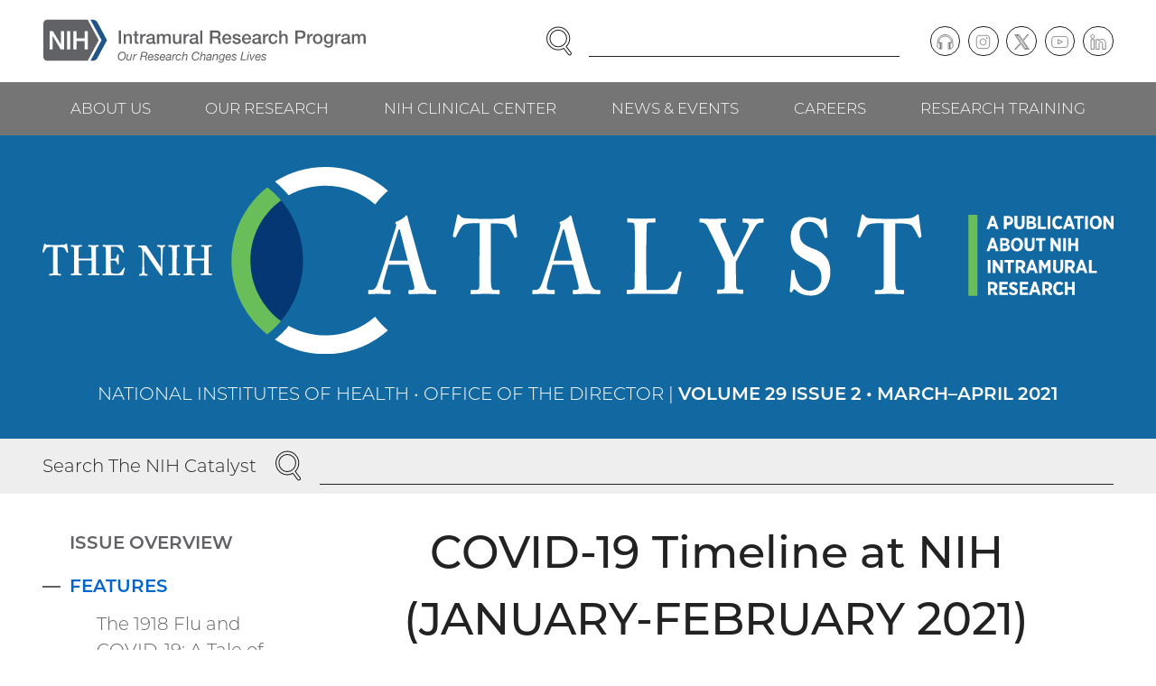

--- FILE ---
content_type: text/html; charset=UTF-8
request_url: https://irp.nih.gov/catalyst/29/2/covid-19-timeline-at-nih-january-february-2021
body_size: 19119
content:
<!DOCTYPE html>
<html lang="en" dir="ltr" class="no-js">
<head>
<meta charset="utf-8" />
<link rel="canonical" href="https://irp.nih.gov/catalyst/29/2/covid-19-timeline-at-nih-january-february-2021" />
<meta name="viewport" content="width=device-width, initial-scale=1.0" />
<link rel="preload" as="font" type="font/woff2" href="/themes/irp/dist/fonts/montserrat-300.woff2" crossorigin="" />
<link rel="apple-touch-icon" sizes="180x180" href="/apple-touch-icon.png" />
<link rel="icon" type="image/png" sizes="32x32" href="/favicon-32x32.png" />
<link rel="icon" type="image/png" sizes="16x16" href="/favicon-16x16.png" />
<link rel="manifest" href="/site.webmanifest" />
<link rel="mask-icon" color="#20558a" href="/safari-pinned-tab.svg" />
<link rel="shortcut icon" href="/favicon.ico" />
<meta name="msapplication-TileColor" content="#20558a" />
<meta name="msapplication-config" content="/browserconfig.xml" />
<meta name="theme-color" content="#20558a" />

<title>COVID-19 Timeline at NIH (JANUARY-FEBRUARY 2021) | NIH Intramural Research Program</title>
<link rel="stylesheet" media="all" href="/sites/default/files/css/css_GlYFROsxQNf4N52ltJlOg99JU9KEhOzzRdc6g_gh5Ig.css?delta=0&amp;language=en&amp;theme=irp&amp;include=eJxFyEEOgCAMBMAPIX1TkQZIijRdq_H3Jl68zGGGGzVdhXXbgWTs3Jytg6qHseZ_chwWRQe61IQHp0wqDEnXkBv0meeqofICrpkhnA" />
<link rel="stylesheet" media="all" href="/sites/default/files/css/css_ZPi-3uprEOSZb3-xfN9KCFG1ZlYFIsd4rR0nEGuOae0.css?delta=1&amp;language=en&amp;theme=irp&amp;include=eJxFyEEOgCAMBMAPIX1TkQZIijRdq_H3Jl68zGGGGzVdhXXbgWTs3Jytg6qHseZ_chwWRQe61IQHp0wqDEnXkBv0meeqofICrpkhnA" />


</head>
<body><a href="#main-content" class="visually-hidden focusable skip-link">Skip to main content</a>

<div class="dialog-off-canvas-main-canvas" data-off-canvas-main-canvas><header class="header"><div class="section"><div class="header__wrapper"><div class="header__logo"><div class="block block--content" id="block-sitebranding"><a href="/" class="logo"><img src="/themes/irp/logo.svg" alt="NIH Intramural Research Program, Our Research Changes Lives" width="465" height="63" class="logo__image" /></a>
</div></div><div class="header__navcontrol header-navcontrol"><nav role="navigation" aria-labelledby="block-navigationcontrols-menu" class="block block--menu" id="block-navigationcontrols"><h2 class="visually-hidden" id="block-navigationcontrols-menu">Navigation controls</h2><ul class="menu-inline-icons"><li class="menu-inline-icons__item"><a href="https://search.nih.gov/search?utf8=%E2%9C%93&amp;affiliate=nih-irp" class="menu-inline-icons__link"><svg aria-hidden="true" class="icon icon--search" viewBox="0 0 29 32" width="29" height="32"><use xlink:href="/themes/irp/dist/images/icons/icons.svg?v3#search"></use></svg><span class="menu-inline-icons__text">Search</span></a></li><li class="menu-inline-icons__item"><a href="/site-map" class="menu-inline-icons__link" data-drupal-link-system-path="node/2"><svg aria-hidden="true" class="icon icon--menu" viewBox="0 0 32 32" width="32" height="32"><use xlink:href="/themes/irp/dist/images/icons/icons.svg?v3#menu"></use></svg><span class="menu-inline-icons__text">Menu</span></a></li></ul></nav></div><div class="header__search"><div class="block block--content" id="block-irpsearch"><form accept-charset="UTF-8" action="https://search.nih.gov/search" id="search_form" method="get" role="search" class="search"><input name="utf8" type="hidden" value="✓" /><input name="affiliate" type="hidden" value="nih-irp" /><label class="visually-hidden" for="query">Enter Search Term(s):</label><div class="search__content"><input autocomplete="off" id="query" name="query" type="text" class="search__input" /><button name="commit" type="submit" value="Search" class="search__button"><span class="visually-hidden">Search</span><svg aria-hidden="true" class="icon icon--search" viewBox="0 0 29 32" width="29" height="32"><use xlink:href="/themes/irp/dist/images/icons/icons.svg?v3#search"></use></svg></button></div></form></div></div><div class="header__content header-content"><nav role="navigation" aria-labelledby="block-social-menu" class="block block--menu" id="block-social"><h2 class="visually-hidden" id="block-social-menu">Social follow links</h2><ul class="menu-circle-icons"><li class="menu-circle-icons__item"><a href="/podcast" class="menu-circle-icons__link" data-drupal-link-system-path="node/33"><span class="menu-circle-icons__icon"><svg aria-hidden="true" class="icon icon--podcast" viewBox="0 0 37 32" width="37" height="32"><use xlink:href="/themes/irp/dist/images/icons/icons.svg?v3#podcast"></use></svg></span><span class="visually-hidden">Podcast</span></a></li><li class="menu-circle-icons__item"><a href="https://www.instagram.com/irpatnih/" class="menu-circle-icons__link"><span class="menu-circle-icons__icon"><svg aria-hidden="true" class="icon icon--instagram" viewBox="0 0 32 32" width="32" height="32"><use xlink:href="/themes/irp/dist/images/icons/icons.svg?v3#instagram"></use></svg></span><span class="visually-hidden">Instagram</span></a></li><li class="menu-circle-icons__item"><a href="https://twitter.com/IRPatNIH" class="menu-circle-icons__link"><span class="menu-circle-icons__icon"><svg aria-hidden="true" class="icon icon--twitter" viewBox="0 0 32 32" width="32" height="32"><use xlink:href="/themes/irp/dist/images/icons/icons.svg?v3#twitter"></use></svg></span><span class="visually-hidden">Twitter</span></a></li><li class="menu-circle-icons__item"><a href="https://www.youtube.com/user/IRPNIH" class="menu-circle-icons__link"><span class="menu-circle-icons__icon"><svg aria-hidden="true" class="icon icon--youtube" viewBox="0 0 35 32" width="35" height="32"><use xlink:href="/themes/irp/dist/images/icons/icons.svg?v3#youtube"></use></svg></span><span class="visually-hidden">YouTube</span></a></li><li class="menu-circle-icons__item"><a href="https://www.linkedin.com/company/intramural-research-program-irp" class="menu-circle-icons__link"><span class="menu-circle-icons__icon"><svg aria-hidden="true" class="icon icon--linkedin" viewBox="0 0 33 32" width="33" height="32"><use xlink:href="/themes/irp/dist/images/icons/icons.svg?v3#linkedin"></use></svg></span><span class="visually-hidden">LinkedIn</span></a></li></ul></nav></div></div></div><div class="header__navbar"><div class="section"><div class="header__navwrapper"><div class="header__nav header-nav"><nav role="navigation" aria-labelledby="block-mainnavigation-menu" class="block block--menu" id="block-mainnavigation"><h2 class="visually-hidden" id="block-mainnavigation-menu">Main navigation</h2><ul class="menu menu--level--0"><li class="menu__item menu__item--level--0"><a href="/about-us" class="menu__link menu__link--level--0" data-drupal-link-system-path="node/7">About Us</a><div class="menu__submenu menu__submenu--level--1"><ul class="menu menu--level--1"><li class="menu__item menu__item--level--1"><a href="/about-us/what-is-the-irp" class="menu__link menu__link--level--1" data-drupal-link-system-path="node/13">What Is the IRP?</a></li><li class="menu__item menu__item--level--1"><a href="/about-us/history" class="menu__link menu__link--level--1" data-drupal-link-system-path="node/14">History</a></li><li class="menu__item menu__item--level--1"><a href="/about-us/honors" class="menu__link menu__link--level--1" data-drupal-link-system-path="node/15">Honors</a><div class="menu__submenu menu__submenu--level--2"><ul class="menu menu--level--2"><li class="menu__item menu__item--level--2"><a href="/about-us/honors/nobel-prize" class="menu__link menu__link--level--2" data-drupal-link-system-path="node/43">Nobel Prize</a></li><li class="menu__item menu__item--level--2"><a href="/about-us/honors/lasker-award" class="menu__link menu__link--level--2" data-drupal-link-system-path="node/44">Lasker Award</a></li><li class="menu__item menu__item--level--2"><a href="/about-us/honors/breakthrough-prize" class="menu__link menu__link--level--2" data-drupal-link-system-path="node/45">Breakthrough Prize</a></li><li class="menu__item menu__item--level--2"><a href="/about-us/honors/shaw-prize" class="menu__link menu__link--level--2" data-drupal-link-system-path="node/4021">Shaw Prize</a></li><li class="menu__item menu__item--level--2"><a href="/about-us/honors/presidential-early-career-award-for-scientists-and-engineers-pecase" class="menu__link menu__link--level--2" data-drupal-link-system-path="node/46">Presidential Early Career Award for Scientists and Engineers (PECASE)</a></li><li class="menu__item menu__item--level--2"><a href="/about-us/honors/presidential-medal-of-freedom" class="menu__link menu__link--level--2" data-drupal-link-system-path="node/47">Presidential Medal of Freedom</a></li><li class="menu__item menu__item--level--2"><a href="/about-us/honors/national-medal-of-science" class="menu__link menu__link--level--2" data-drupal-link-system-path="node/48">National Medal of Science</a></li><li class="menu__item menu__item--level--2"><a href="/about-us/honors/searle-scholars" class="menu__link menu__link--level--2" data-drupal-link-system-path="node/49">Searle Scholars</a></li><li class="menu__item menu__item--level--2"><a href="/about-us/honors/the-national-academy-of-sciences" class="menu__link menu__link--level--2" data-drupal-link-system-path="node/50">The National Academy of Sciences</a></li><li class="menu__item menu__item--level--2"><a href="/about-us/honors/the-national-academy-of-medicine" class="menu__link menu__link--level--2" data-drupal-link-system-path="node/51">The National Academy of Medicine</a></li><li class="menu__item menu__item--level--2"><a href="/about-us/honors/the-national-academy-of-engineering" class="menu__link menu__link--level--2" data-drupal-link-system-path="node/52">The National Academy of Engineering</a></li><li class="menu__item menu__item--level--2"><a href="/about-us/honors/the-american-academy-of-arts-and-sciences" class="menu__link menu__link--level--2" data-drupal-link-system-path="node/53">The American Academy of Arts and Sciences</a></li><li class="menu__item menu__item--level--2"><a href="/about-us/honors/national-medal-of-technology-and-innovation" class="menu__link menu__link--level--2" data-drupal-link-system-path="node/54">National Medal of Technology &amp; Innovation</a></li><li class="menu__item menu__item--level--2"><a href="/about-us/honors/samuel-j-heyman-service-to-america-medals" class="menu__link menu__link--level--2" data-drupal-link-system-path="node/55">Samuel J. Heyman Service to America Medals</a></li><li class="menu__item menu__item--level--2"><a href="/about-us/honors/crafoord-prize" class="menu__link menu__link--level--2" data-drupal-link-system-path="node/56">Crafoord Prize</a></li><li class="menu__item menu__item--level--2"><a href="/about-us/honors/fellows-of-the-royal-society" class="menu__link menu__link--level--2" data-drupal-link-system-path="node/3227">Fellows of the Royal Society</a></li><li class="menu__item menu__item--level--2"><a href="/about-us/honors/canada-gairdner-awards" class="menu__link menu__link--level--2" data-drupal-link-system-path="node/57">Canada Gairdner Awards</a></li></ul></div></li><li class="menu__item menu__item--level--1"><a href="/about-us/organization-and-leadership" class="menu__link menu__link--level--1" data-drupal-link-system-path="node/16">Organization &amp; Leadership</a></li><li class="menu__item menu__item--level--1"><a href="/about-us/our-programs" class="menu__link menu__link--level--1" data-drupal-link-system-path="node/17">Our Programs</a><div class="menu__submenu menu__submenu--level--2"><ul class="menu menu--level--2"><li class="menu__item menu__item--level--2"><a href="/about-us/our-programs/nci" class="menu__link menu__link--level--2" data-drupal-link-system-path="node/58">NCI</a></li><li class="menu__item menu__item--level--2"><a href="/about-us/our-programs/nei" class="menu__link menu__link--level--2" data-drupal-link-system-path="node/59">NEI</a></li><li class="menu__item menu__item--level--2"><a href="/about-us/our-programs/nhgri" class="menu__link menu__link--level--2" data-drupal-link-system-path="node/60">NHGRI</a></li><li class="menu__item menu__item--level--2"><a href="/about-us/our-programs/nhlbi" class="menu__link menu__link--level--2" data-drupal-link-system-path="node/61">NHLBI</a></li><li class="menu__item menu__item--level--2"><a href="/about-us/our-programs/nia" class="menu__link menu__link--level--2" data-drupal-link-system-path="node/62">NIA</a></li><li class="menu__item menu__item--level--2"><a href="/about-us/our-programs/niaaa" class="menu__link menu__link--level--2" data-drupal-link-system-path="node/63">NIAAA</a></li><li class="menu__item menu__item--level--2"><a href="/about-us/our-programs/niaid" class="menu__link menu__link--level--2" data-drupal-link-system-path="node/64">NIAID</a></li><li class="menu__item menu__item--level--2"><a href="/about-us/our-programs/niams" class="menu__link menu__link--level--2" data-drupal-link-system-path="node/65">NIAMS</a></li><li class="menu__item menu__item--level--2"><a href="/about-us/our-programs/nibib" class="menu__link menu__link--level--2" data-drupal-link-system-path="node/66">NIBIB</a></li><li class="menu__item menu__item--level--2"><a href="/about-us/our-programs/nichd" class="menu__link menu__link--level--2" data-drupal-link-system-path="node/67">NICHD</a></li><li class="menu__item menu__item--level--2"><a href="/about-us/our-programs/nida" class="menu__link menu__link--level--2" data-drupal-link-system-path="node/68">NIDA</a></li><li class="menu__item menu__item--level--2"><a href="/about-us/our-programs/nidcd" class="menu__link menu__link--level--2" data-drupal-link-system-path="node/69">NIDCD</a></li><li class="menu__item menu__item--level--2"><a href="/about-us/our-programs/nidcr" class="menu__link menu__link--level--2" data-drupal-link-system-path="node/70">NIDCR</a></li><li class="menu__item menu__item--level--2"><a href="/about-us/our-programs/niddk" class="menu__link menu__link--level--2" data-drupal-link-system-path="node/71">NIDDK</a></li><li class="menu__item menu__item--level--2"><a href="/about-us/our-programs/niehs" class="menu__link menu__link--level--2" data-drupal-link-system-path="node/72">NIEHS</a></li><li class="menu__item menu__item--level--2"><a href="/about-us/our-programs/nimh" class="menu__link menu__link--level--2" data-drupal-link-system-path="node/73">NIMH</a></li><li class="menu__item menu__item--level--2"><a href="/about-us/our-programs/nimhd" class="menu__link menu__link--level--2" data-drupal-link-system-path="node/74">NIMHD</a></li><li class="menu__item menu__item--level--2"><a href="/about-us/our-programs/ninds" class="menu__link menu__link--level--2" data-drupal-link-system-path="node/75">NINDS</a></li><li class="menu__item menu__item--level--2"><a href="/about-us/our-programs/ninr" class="menu__link menu__link--level--2" data-drupal-link-system-path="node/76">NINR</a></li><li class="menu__item menu__item--level--2"><a href="/about-us/our-programs/nlm" class="menu__link menu__link--level--2" data-drupal-link-system-path="node/77">NLM</a></li><li class="menu__item menu__item--level--2"><a href="/about-us/our-programs/cc" class="menu__link menu__link--level--2" data-drupal-link-system-path="node/78">CC</a></li><li class="menu__item menu__item--level--2"><a href="/about-us/our-programs/ncats" class="menu__link menu__link--level--2" data-drupal-link-system-path="node/80">NCATS</a></li><li class="menu__item menu__item--level--2"><a href="/about-us/our-programs/nccih" class="menu__link menu__link--level--2" data-drupal-link-system-path="node/81">NCCIH</a></li></ul></div></li><li class="menu__item menu__item--level--1"><a href="/about-us/research-campus-locations" class="menu__link menu__link--level--1" data-drupal-link-system-path="node/18">Research Campus Locations</a></li><li class="menu__item menu__item--level--1"><a href="/about-us/contact-information" class="menu__link menu__link--level--1" data-drupal-link-system-path="node/19">Contact Information</a></li></ul></div></li><li class="menu__item menu__item--level--0"><a href="/our-research" class="menu__link menu__link--level--0" data-drupal-link-system-path="node/8">Our Research</a><div class="menu__submenu menu__submenu--level--1"><ul class="menu menu--level--1"><li class="menu__item menu__item--level--1"><a href="/our-research/scientific-focus-areas" class="menu__link menu__link--level--1" data-drupal-link-system-path="node/20">Scientific Focus Areas</a><div class="menu__submenu menu__submenu--level--2"><ul class="menu menu--level--2"><li class="menu__item menu__item--level--2"><a href="/our-research/scientific-focus-areas/biomedical-engineering-and-biophysics" class="menu__link menu__link--level--2" data-drupal-link-system-path="node/83">Biomedical Engineering &amp; Biophysics</a></li><li class="menu__item menu__item--level--2"><a href="/our-research/scientific-focus-areas/cancer-biology" class="menu__link menu__link--level--2" data-drupal-link-system-path="node/84">Cancer Biology</a></li><li class="menu__item menu__item--level--2"><a href="/our-research/scientific-focus-areas/cell-biology" class="menu__link menu__link--level--2" data-drupal-link-system-path="node/85">Cell Biology</a></li><li class="menu__item menu__item--level--2"><a href="/our-research/scientific-focus-areas/chemical-biology" class="menu__link menu__link--level--2" data-drupal-link-system-path="node/86">Chemical Biology</a></li><li class="menu__item menu__item--level--2"><a href="/our-research/scientific-focus-areas/chromosome-biology" class="menu__link menu__link--level--2" data-drupal-link-system-path="node/87">Chromosome Biology</a></li><li class="menu__item menu__item--level--2"><a href="/our-research/scientific-focus-areas/clinical-research" class="menu__link menu__link--level--2" data-drupal-link-system-path="node/88">Clinical Research</a></li><li class="menu__item menu__item--level--2"><a href="/our-research/scientific-focus-areas/computational-biology" class="menu__link menu__link--level--2" data-drupal-link-system-path="node/89">Computational Biology</a></li><li class="menu__item menu__item--level--2"><a href="/our-research/scientific-focus-areas/developmental-biology" class="menu__link menu__link--level--2" data-drupal-link-system-path="node/90">Developmental Biology</a></li><li class="menu__item menu__item--level--2"><a href="/our-research/scientific-focus-areas/epidemiology" class="menu__link menu__link--level--2" data-drupal-link-system-path="node/91">Epidemiology</a></li><li class="menu__item menu__item--level--2"><a href="/our-research/scientific-focus-areas/genetics-and-genomics" class="menu__link menu__link--level--2" data-drupal-link-system-path="node/92">Genetics &amp; Genomics</a></li><li class="menu__item menu__item--level--2"><a href="/our-research/scientific-focus-areas/health-disparities" class="menu__link menu__link--level--2" data-drupal-link-system-path="node/93">Health Disparities</a></li><li class="menu__item menu__item--level--2"><a href="/our-research/scientific-focus-areas/immunology" class="menu__link menu__link--level--2" data-drupal-link-system-path="node/94">Immunology</a></li><li class="menu__item menu__item--level--2"><a href="/our-research/scientific-focus-areas/microbiology-and-infectious-diseases" class="menu__link menu__link--level--2" data-drupal-link-system-path="node/95">Microbiology &amp; Infectious Diseases</a></li><li class="menu__item menu__item--level--2"><a href="/our-research/scientific-focus-areas/molecular-biology-and-biochemistry" class="menu__link menu__link--level--2" data-drupal-link-system-path="node/96">Molecular Biology &amp; Biochemistry</a></li><li class="menu__item menu__item--level--2"><a href="/our-research/scientific-focus-areas/molecular-pharmacology" class="menu__link menu__link--level--2" data-drupal-link-system-path="node/97">Molecular Pharmacology</a></li><li class="menu__item menu__item--level--2"><a href="/our-research/scientific-focus-areas/neuroscience" class="menu__link menu__link--level--2" data-drupal-link-system-path="node/98">Neuroscience</a></li><li class="menu__item menu__item--level--2"><a href="/our-research/scientific-focus-areas/rna-biology" class="menu__link menu__link--level--2" data-drupal-link-system-path="node/99">RNA Biology</a></li><li class="menu__item menu__item--level--2"><a href="/our-research/scientific-focus-areas/social-and-behavioral-sciences" class="menu__link menu__link--level--2" data-drupal-link-system-path="node/100">Social &amp; Behavioral Sciences</a></li><li class="menu__item menu__item--level--2"><a href="/our-research/scientific-focus-areas/stem-cell-biology" class="menu__link menu__link--level--2" data-drupal-link-system-path="node/101">Stem Cell Biology</a></li><li class="menu__item menu__item--level--2"><a href="/our-research/scientific-focus-areas/structural-biology" class="menu__link menu__link--level--2" data-drupal-link-system-path="node/102">Structural Biology</a></li><li class="menu__item menu__item--level--2"><a href="/our-research/scientific-focus-areas/systems-biology" class="menu__link menu__link--level--2" data-drupal-link-system-path="node/103">Systems Biology</a></li><li class="menu__item menu__item--level--2"><a href="/our-research/scientific-focus-areas/virology" class="menu__link menu__link--level--2" data-drupal-link-system-path="node/104">Virology</a></li></ul></div></li><li class="menu__item menu__item--level--1"><a href="/pi" class="menu__link menu__link--level--1" data-drupal-link-system-path="node/21">Principal Investigators</a><div class="menu__submenu menu__submenu--level--2"><ul class="menu menu--level--2"><li class="menu__item menu__item--level--2"><a href="/our-research/principal-investigators/name" class="menu__link menu__link--level--2" data-drupal-link-system-path="our-research/principal-investigators/name">View by Investigator Name</a></li><li class="menu__item menu__item--level--2"><a href="/our-research/principal-investigators/focus" class="menu__link menu__link--level--2" data-drupal-link-system-path="our-research/principal-investigators/focus">View by Scientific Focus Area</a></li></ul></div></li><li class="menu__item menu__item--level--1"><a href="/accomplishments" class="menu__link menu__link--level--1" data-drupal-link-system-path="node/22">Accomplishments</a><div class="menu__submenu menu__submenu--level--2"><ul class="menu menu--level--2"><li class="menu__item menu__item--level--2"><a href="/accomplishments/accomplishments-by-date" class="menu__link menu__link--level--2" data-drupal-link-system-path="node/105">View All Accomplishments by Date</a></li><li class="menu__item menu__item--level--2"><a href="/accomplishments/view-all-health-topics" class="menu__link menu__link--level--2" data-drupal-link-system-path="node/106">View All Health Topics</a></li><li class="menu__item menu__item--level--2"><a href="/accomplishments/the-body" class="menu__link menu__link--level--2" data-drupal-link-system-path="taxonomy/term/9">The Body</a></li><li class="menu__item menu__item--level--2"><a href="/accomplishments/health-and-wellness" class="menu__link menu__link--level--2" data-drupal-link-system-path="taxonomy/term/10">Health &amp; Wellness</a></li><li class="menu__item menu__item--level--2"><a href="/accomplishments/conditions-and-diseases" class="menu__link menu__link--level--2" data-drupal-link-system-path="taxonomy/term/11">Conditions &amp; Diseases</a></li><li class="menu__item menu__item--level--2"><a href="/accomplishments/procedures" class="menu__link menu__link--level--2" data-drupal-link-system-path="taxonomy/term/12">Procedures</a></li></ul></div></li><li class="menu__item menu__item--level--1"><a href="/our-research/accelerating-science" class="menu__link menu__link--level--1" data-drupal-link-system-path="node/23">Accelerating Science</a><div class="menu__submenu menu__submenu--level--2"><ul class="menu menu--level--2"><li class="menu__item menu__item--level--2"><a href="/our-research/accelerating-science/investing-in-cutting-edge-animal-models" class="menu__link menu__link--level--2" data-drupal-link-system-path="node/107">Investing in Cutting-Edge Animal Models</a></li><li class="menu__item menu__item--level--2"><a href="/our-research/accelerating-science/creating-cell-based-therapies" class="menu__link menu__link--level--2" data-drupal-link-system-path="node/108">Creating Cell-Based Therapies</a></li><li class="menu__item menu__item--level--2"><a href="/our-research/accelerating-science/advancing-computational-and-structural-biology" class="menu__link menu__link--level--2" data-drupal-link-system-path="node/109">Advancing Computational and Structural Biology</a></li><li class="menu__item menu__item--level--2"><a href="/our-research/accelerating-science/combating-drug-resistance" class="menu__link menu__link--level--2" data-drupal-link-system-path="node/110">Combating Drug Resistance</a></li><li class="menu__item menu__item--level--2"><a href="/our-research/accelerating-science/developing-novel-imaging-techniques" class="menu__link menu__link--level--2" data-drupal-link-system-path="node/111">Developing Novel Imaging Techniques</a></li><li class="menu__item menu__item--level--2"><a href="/our-research/accelerating-science/charting-the-pathways-of-inflammation" class="menu__link menu__link--level--2" data-drupal-link-system-path="node/112">Charting the Pathways of Inflammation</a></li><li class="menu__item menu__item--level--2"><a href="/our-research/accelerating-science/zooming-in-on-the-microbiome" class="menu__link menu__link--level--2" data-drupal-link-system-path="node/113">Zooming in on the Microbiome</a></li><li class="menu__item menu__item--level--2"><a href="/our-research/accelerating-science/uncovering-new-opportunities-for-natural-products" class="menu__link menu__link--level--2" data-drupal-link-system-path="node/114">Uncovering New Opportunities for Natural Products</a></li><li class="menu__item menu__item--level--2"><a href="/our-research/accelerating-science/stimulating-neuroscience-research" class="menu__link menu__link--level--2" data-drupal-link-system-path="node/115">Stimulating Neuroscience Research</a></li><li class="menu__item menu__item--level--2"><a href="/our-research/accelerating-science/pursuing-precision-medicine" class="menu__link menu__link--level--2" data-drupal-link-system-path="node/116">Pursuing Precision Medicine</a></li><li class="menu__item menu__item--level--2"><a href="/our-research/accelerating-science/unlocking-the-potential-of-rna-biology-and-therapeutics" class="menu__link menu__link--level--2" data-drupal-link-system-path="node/117">Unlocking the Potential of RNA Biology and Therapeutics</a></li><li class="menu__item menu__item--level--2"><a href="/our-research/accelerating-science/producing-novel-vaccines" class="menu__link menu__link--level--2" data-drupal-link-system-path="node/118">Producing Novel Vaccines</a></li></ul></div></li><li class="menu__item menu__item--level--1"><a href="/our-research/research-in-action" class="menu__link menu__link--level--1" data-drupal-link-system-path="node/24">Research in Action</a><div class="menu__submenu menu__submenu--level--2"><ul class="menu menu--level--2"><li class="menu__item menu__item--level--2"><a href="/our-research/research-in-action" class="menu__link menu__link--level--2" data-drupal-link-system-path="node/24">View All Stories</a></li><li class="menu__item menu__item--level--2"><a href="/our-research/research-in-action/healing-better-faster" class="menu__link menu__link--level--2" data-drupal-link-system-path="node/4317">Healing Better, Faster</a></li><li class="menu__item menu__item--level--2"><a href="/our-research/research-in-action/no-tech-no-problem" class="menu__link menu__link--level--2" data-drupal-link-system-path="node/4269">No Tech? No Problem!</a></li><li class="menu__item menu__item--level--2"><a href="/our-research/research-in-action/battling-blood-sucking-bugs" class="menu__link menu__link--level--2" data-drupal-link-system-path="node/4136">Battling Blood-Sucking Bugs</a></li><li class="menu__item menu__item--level--2"><a href="/our-research/research-in-action/unexpected-leads-to-curb-addiction" class="menu__link menu__link--level--2" data-drupal-link-system-path="node/4137">Unexpected Leads to Curb Addiction</a></li></ul></div></li><li class="menu__item menu__item--level--1"><a href="/our-research/trans-irp-research-resources" class="menu__link menu__link--level--1" data-drupal-link-system-path="node/25">Trans-IRP Research Resources</a><div class="menu__submenu menu__submenu--level--2"><ul class="menu menu--level--2"><li class="menu__item menu__item--level--2"><a href="/our-research/research-resources/supercomputing" class="menu__link menu__link--level--2" data-drupal-link-system-path="node/119">Supercomputing</a></li></ul></div></li><li class="menu__item menu__item--level--1"><a href="/our-research/irp-review-process" class="menu__link menu__link--level--1" data-drupal-link-system-path="node/26">IRP Review Process</a></li><li class="menu__item menu__item--level--1"><a href="/our-research/commercializing-inventions" class="menu__link menu__link--level--1" data-drupal-link-system-path="node/27">Commercializing Inventions</a></li></ul></div></li><li class="menu__item menu__item--level--0"><a href="/nih-clinical-center" class="menu__link menu__link--level--0" data-drupal-link-system-path="node/9">NIH Clinical Center</a><div class="menu__submenu menu__submenu--level--1"><ul class="menu menu--level--1"><li class="menu__item menu__item--level--1"><a href="/nih-clinical-center/clinical-center-facilities" class="menu__link menu__link--level--1" data-drupal-link-system-path="node/28">Clinical Center Facilities</a></li><li class="menu__item menu__item--level--1"><a href="/nih-clinical-center/clinical-faculty" class="menu__link menu__link--level--1" data-drupal-link-system-path="nih-clinical-center/clinical-faculty">Clinical Faculty</a></li><li class="menu__item menu__item--level--1"><a href="/nih-clinical-center/advancing-translational-science" class="menu__link menu__link--level--1" data-drupal-link-system-path="node/29">Advancing Translational Science</a></li><li class="menu__item menu__item--level--1"><a href="/nih-clinical-center/clinical-trials" class="menu__link menu__link--level--1" data-drupal-link-system-path="node/30">Clinical Trials</a><div class="menu__submenu menu__submenu--level--2"><ul class="menu menu--level--2"><li class="menu__item menu__item--level--2"><a href="/nih-clinical-center/clinical-trials/get-involved-with-clinical-research" class="menu__link menu__link--level--2" data-drupal-link-system-path="node/120">Get Involved with Clinical Research</a></li><li class="menu__item menu__item--level--2"><a href="/nih-clinical-center/clinical-trials/physician-resources" class="menu__link menu__link--level--2" data-drupal-link-system-path="node/121">Physician Resources</a></li></ul></div></li></ul></div></li><li class="menu__item menu__item--level--0"><a href="/news-and-events" class="menu__link menu__link--level--0" data-drupal-link-system-path="node/10">News &amp; Events</a><div class="menu__submenu menu__submenu--level--1"><ul class="menu menu--level--1"><li class="menu__item menu__item--level--1"><a href="/news-and-events/in-the-news" class="menu__link menu__link--level--1" data-drupal-link-system-path="node/31">In the News</a></li><li class="menu__item menu__item--level--1"><a href="/blog" class="menu__link menu__link--level--1" data-drupal-link-system-path="node/32">I am Intramural Blog</a></li><li class="menu__item menu__item--level--1"><a href="/podcast" class="menu__link menu__link--level--1" data-drupal-link-system-path="node/33">Speaking of Science Podcast</a></li><li class="menu__item menu__item--level--1"><a href="/scibites" class="menu__link menu__link--level--1" data-drupal-link-system-path="node/34">SciBites Video Shorts</a></li><li class="menu__item menu__item--level--1"><a href="/catalyst" class="menu__link menu__link--level--1" data-drupal-link-system-path="catalyst">The NIH Catalyst Newsletter</a></li><li class="menu__item menu__item--level--1"><a href="/news-and-events/events" class="menu__link menu__link--level--1" data-drupal-link-system-path="node/35">Events</a></li></ul></div></li><li class="menu__item menu__item--level--0"><a href="/careers" class="menu__link menu__link--level--0" data-drupal-link-system-path="node/11">Careers</a><div class="menu__submenu menu__submenu--level--1"><ul class="menu menu--level--1"><li class="menu__item menu__item--level--1"><a href="/careers/faculty-level-scientific-careers" class="menu__link menu__link--level--1" data-drupal-link-system-path="node/36">Faculty-Level Scientific Careers</a></li><li class="menu__item menu__item--level--1"><a href="/careers/trans-nih-scientific-recruitments" class="menu__link menu__link--level--1" data-drupal-link-system-path="node/37">Trans-NIH Scientific Recruitments</a><div class="menu__submenu menu__submenu--level--2"><ul class="menu menu--level--2"><li class="menu__item menu__item--level--2"><a href="/careers/trans-nih-scientific-recruitments/stadtman-tenure-track-investigators" class="menu__link menu__link--level--2" data-drupal-link-system-path="node/122">Stadtman Tenure-Track Investigators</a><div class="menu__submenu menu__submenu--level--3"><ul class="menu menu--level--3"><li class="menu__item menu__item--level--3"><a href="/careers/trans-nih-scientific-recruitments/stadtman-tenure-track-investigators/science-the-stadtman-way" class="menu__link menu__link--level--3" data-drupal-link-system-path="node/126">Science, the Stadtman Way</a></li></ul></div></li><li class="menu__item menu__item--level--2"><a href="/careers/trans-nih-scientific-recruitments/lasker-clinical-research-scholars" class="menu__link menu__link--level--2" data-drupal-link-system-path="node/123">Lasker Clinical Research Scholars</a></li><li class="menu__item menu__item--level--2"><a href="/careers/trans-nih-scientific-recruitments/independent-research-scholar" class="menu__link menu__link--level--2" data-drupal-link-system-path="node/124">Independent Research Scholar</a></li></ul></div></li><li class="menu__item menu__item--level--1"><a href="/careers/scientific-and-clinical-careers" class="menu__link menu__link--level--1" data-drupal-link-system-path="node/38">Scientific &amp; Clinical Careers</a></li><li class="menu__item menu__item--level--1"><a href="/careers/administrative-careers" class="menu__link menu__link--level--1" data-drupal-link-system-path="node/39">Administrative Careers</a></li></ul></div></li><li class="menu__item menu__item--level--0"><a href="/research-training" class="menu__link menu__link--level--0" data-drupal-link-system-path="node/12">Research Training</a><div class="menu__submenu menu__submenu--level--1"><ul class="menu menu--level--1"><li class="menu__item menu__item--level--1"><a href="/research-training/program-information" class="menu__link menu__link--level--1" data-drupal-link-system-path="node/40">Program Information</a></li><li class="menu__item menu__item--level--1"><a href="/research-training/training-opportunities" class="menu__link menu__link--level--1" data-drupal-link-system-path="node/41">Training Opportunities</a></li><li class="menu__item menu__item--level--1"><a href="/research-training/nih-work-life-resources" class="menu__link menu__link--level--1" data-drupal-link-system-path="node/42">NIH Work/Life Resources</a></li></ul></div></li></ul></nav></div></div></div></div></header>
<div class="block block--content" id="block-catalystbanner"><div class="banner banner--catalyst"><div class="section"><div class="banner__logo"><a href="/catalyst"><img src="/themes/irp/dist/images/logos/catalyst.svg" alt="The NIH Catalyst: A Publication About NIH Intramural Research" width="571" height="100" /></a></div><div class="banner__text"><div class="js-view-dom-id-a8d39053ecc90467ac701dfb4791c09a5a34b1c38628c279feff1eceecfd3628"><div><p><a href="/catalyst/29/2">National Institutes of Health • Office of the Director | <strong>Volume 29 Issue 2 • March–April 2021</strong></a></p>
</div></div>
</div></div></div></div><div class="banner-search"><div class="section"><div class="block block--content" id="block-catalystsearch"><form accept-charset="UTF-8" action="https://search.nih.gov/search/docs" id="search_form-4094" method="get" role="search" class="search"><input name="utf8" type="hidden" value="✓" /><input name="affiliate" type="hidden" value="nih-irp" /><input name="dc" type="hidden" value="4094" /><label class="search__label" for="query-4094">Search The NIH Catalyst</label><div class="search__content"><input autocomplete="off" id="query-4094" name="query" type="text" class="search__input" /><button name="commit" type="submit" value="Search" class="search__button"><span class="visually-hidden">Search</span><svg aria-hidden="true" class="icon icon--search" viewBox="0 0 29 32" width="29" height="32"><use xlink:href="/themes/irp/dist/images/icons/icons.svg?v3#search"></use></svg></button></div></form></div></div></div><div class="section"><div data-drupal-messages-fallback class="hidden"></div></div><main role="main"><div id="main-content" tabindex="-1"></div><div class="section"><div class="content-sidebar"><div class="content-sidebar__main"><div class="content-sidebar__main-content"><div class="block block--content" id="block-mainpagecontent-2"><article><h1>COVID-19 Timeline at NIH (JANUARY-FEBRUARY 2021)</h1><h2>COVID-19 Research and Activities at NIH</h2><div class="image image--left"><figure class="image__wrapper"><picture><source srcset="/sites/default/files/styles/webp/public/media/image/2022-02/2021-292-COVID-TIMELINE-yellow-49666506726_f2c89aa9d4_400px.jpg.webp?itok=lugxFuzk" type="image/webp" /><img src="/sites/default/files/media/image/2022-02/2021-292-COVID-TIMELINE-yellow-49666506726_f2c89aa9d4_400px.jpg" alt="virus particle that looks like the sun" width="400" height="400" class="image__img" /></picture><figcaption class="image__caption"><p class="image__credit">CREDIT: NIAID</p><p>Transmission electron micrograph of SARS-CoV-2 virus particles, isolated from a patient. Image captured and color-enhanced at the NIAID Integrated Research Facility (IRF) in Fort Detrick, Maryland.</p></figcaption></figure></div><p><a href="https://www.nih.gov/news-events/news-releases/large-clinical-trial-will-test-combination-monoclonal-antibody-therapy-mild-moderate-covid-19"><strong>January 5:</strong></a> NIH announces that a large clinical trial, sponsored by NIAID, will test combination monoclonal antibody therapy for people with mild to moderate COVID-19.</p> <p><a href="https://employees.nih.gov/pages/coronavirus/vaccination-plan-nih-staff.aspx"><strong>January 8:</strong></a> NIH launches a <a href="https://employees.nih.gov/pages/coronavirus/vaccination-plan-nih-staff.aspx">website</a> outlining the COVID-19 Vaccination Plan for NIH Staff.</p> <p><strong>January 12:</strong> NIH Director’s <a href="https://directorsblog.nih.gov/2021/01/12/what-a-year-it-was-for-science-advances/">blog post</a> is about the journal <em>Science’s</em> announcements of breakthroughs of the year for 2020. The biggest breakthrough for 2020 was the development of COVID-19 vaccines. Science also selected nine runner-up breakthroughs, three of which “involved efforts supported by NIH: therapeutic applications of gene editing; basic research understanding HIV, and scientists speaking up for diversity,” according to the blog post.</p> <p><strong>January 15:</strong> Seventh Virtual Town Hall is held to discuss the NIH COVID-19 Vaccination Plan. Videocast link (NIH only): <a href="https://videocast.nih.gov/watch=41396">https://videocast.nih.gov/watch=41396</a>.</p> <p><strong>January 15:</strong> President-elect Joseph Biden announces key members of his White House Science Team and asks Francis Collins to remain as NIH director.</p> <p><strong>January 19:</strong> NIAID Director <strong>Anthony Fauc</strong>i and others receive their second COVID-19 vaccine.</p> <p><strong>January 19:</strong> HHS Secretary <strong>Alex Azar</strong> gives the HHS State of the Department address in which he highlights NIH’s accomplishments in fighting COVID-19 and developing the vaccine to fight it. This is his final address before leaving office on January 20 when President-elect Joseph Biden and Vice-President-elect Kamala Harris will be inaugurated.</p> <p><strong>January 20:</strong> Inauguration of President Joseph Biden and Vice-President Kamala Harris.</p> <p><strong>January 21:</strong> NIAID Director <strong>Anthony Fauci</strong> is immediately integrated into the White House COVID team. In December 2020, Biden had asked Fauci to serve as his chief medical advisor and on his COVID team.</p> <p><a href="https://www.prnewswire.com/news-releases/lillys-neutralizing-antibody-bamlanivimab-ly-cov555-prevented-covid-19-at-nursing-homes-in-the-blaze-2-trial-reducing-risk-by-up-to-80-percent-for-residents-301212159.html"><strong>January 21:</strong></a> Eli Lilly announces that the phase 3 BLAZE-2 COVID-19 trial (conducted in partnership with NIAID) showed that prophylactic use of its monoclonal antibody bamlanivimab (LY-CoV555) reduced the risk of contracting symptomatic COVID-19 among residents and staff of long-term care facilities by as much as 80%.</p> <p><strong><a href="https://employees.nih.gov/pages/coronavirus/vaccination-plan-nih-staff.aspx">January 22:</a></strong> In his email message to staff, NIH Director <strong>Francis Collins</strong> shares all kinds of COVID-related news and updates on the <a href="https://employees.nih.gov/pages/coronavirus/vaccination-plan-nih-staff.aspx">COVID-19 Vaccination Plan for NIH Staff</a>. “Until we receive additional vaccine from state health departments in the states where we have facilities, staff may see a slowdown in vaccination scheduling for first doses. We ask for your patience as we await additional supplies,” he writes. He also advises that people who are 65 years of age check with their county health departments to see if they are to receive a vaccine there. The goal is to have staff vaccinated as soon as possible.</p> <p><a href="https://www.nih.gov/news-events/news-releases/full-dose-blood-thinners-decreased-need-life-support-improved-outcome-hospitalized-covid-19-patients"><strong>January 22:</strong></a> NIH announces the results of an arm of the <a href="https://www.nih.gov/research-training/medical-research-initiatives/activ">Accelerating COVID-19 Therapeutic Interventions and Vaccines</a> (ACTIV)–4 inpatient trial, part of an international study, showing that administration of full-dose heparin provided significant benefit to moderately ill hospitalized patients with COVID-19 compared with the more traditional use of low-dose heparin. This trial was mounted by NHLBI through the ACTIV partnership, motivated by observations that COVID-19 induces a state of overactive blood clotting that can contribute to bad outcomes.</p> <p><strong><a href="https://www.youtube.com/watch?v=lxyhWsx-wvg">January 26:</a></strong> Vice President Kamala Harris and Second Gentleman Douglas Emhoff receive their second doses of the Moderna COVID-29 vaccine, known as mRNA 1273, at the NIH Clinical Center. After the event NIAID Director <strong>Anthony Fauci</strong> joins the Vice President and Second Gentleman in filming a public service announcement to build confidence in COVID-19 vaccines.</p> <p><a href="https://www.nih.gov/news-events/news-releases/nih-launches-database-track-neurological-symptoms-associated-covid-19"><strong>January 26</strong>:</a> NIH launches a database to track neurological symptoms associated with COVID-19. The new NINDS-supported database—COVID-19 Neuro Databank/Biobank (NeuroCOVID), which was created and will be maintained by NYU Langone Health, New York City—will collect information from clinicians about COVID-19-related neurological symptoms, complications, and outcomes as well as COVID-19 effects on pre-existing neurological conditions. The database will be a resource of clinical information as well as biospecimens from people of all ages who have experienced neurological problems associated with SARS-CoV-2 infection.</p><div class="image image--right"><figure class="image__wrapper"><picture><source srcset="/sites/default/files/styles/webp/public/media/image/2022-02/2021-292-covid-timeline-green-1-50011008502_817f85aba3_o-400px.jpg.webp?itok=Cvndy3lC" type="image/webp" /><img src="/sites/default/files/media/image/2022-02/2021-292-covid-timeline-green-1-50011008502_817f85aba3_o-400px.jpg" alt="purple virus particles" width="400" height="343" class="image__img" /></picture><figcaption class="image__caption"><p class="image__credit">CREDIT: NIAID</p><p>Colorized scanning electron micrograph of an apoptotic cell (green) heavily infected with SARS-COV-2 virus particles (purple), isolated from a patient sample. Image at the NIAID Integrated Research Facility (IRF) in Fort Detrick, Maryland.</p></figcaption></figure></div><p><strong><a href="https://www.nih.gov/news-events/news-releases/clinical-trial-hospitalized-covid-19-patients-evaluates-long-acting-antibody-therapy">February 8</a>:</strong> An international phase 3 clinical trial, part of the NIAID-supported <a href="https://www.nih.gov/research-training/medical-research-initiatives/activ">Accelerating COVID-19 Therapeutic Interventions and Vaccines</a> (<a href="https://www.nih.gov/research-training/medical-research-initiatives/activ/covid-19-therapeutics-prioritized-testing-clinical-trials#activ3">ACTIV-3 inpatient master protocol</a>), will evaluate the safety and efficacy of ADZ7442, a combination of two investigational long-acting monoclonal antibodies developed by AstraZeneca. Initial participants will be hospitalized patients with mild-to-moderate COVID-19 and fewer than 13 days of symptoms.</p> <p><a href="https://employees.nih.gov/pages/coronavirus/all-staff-email-20210212.aspx"><strong>Week of February 8:</strong></a> Other trials for therapeutics for COVID-19 are underway. This week, NIAID announces the start of five substudies under two master protocols of the <a href="https://www.nih.gov/research-training/medical-research-initiatives/activ">Accelerating COVID-19 Therapeutic Interventions and Vaccines (ACTIV) partnership</a>. This brings the total <a href="https://www.nih.gov/activ/nih-funded-activ/activ-associated-clinical-trials">ACTIV and ACTIV-associated trials to 27 studies testing 20 therapeutic agents</a>, with several already showing promising results. NIAID also announces the addition of four substudies under the <a href="https://www.nih.gov/research-training/medical-research-initiatives/activ/covid-19-therapeutics-prioritized-testing-clinical-trials#activ2">ACTIV-2 outpatient protocol</a> to test interventions for safety and efficacy in participants who have tested positive for SARS-CoV-2 within 10 days and started experiencing symptoms within 8 days of enrolling, but do not require hospitalization. Participants also must have a risk factor that puts them at higher probability of progressing to severe COVID-19. The investigational agents being tested are SNG001, an inhalable beta interferon developed by Synairgen that is delivered by nebulizer; AZD7442, a long-acting monoclonal antibody combination developed by AstraZeneca that will be studied as both an infusion and an intramuscular injection; and camostat mesilate, an orally administered serine protease inhibitor developed by Sagent Pharmaceuticals that may block SARS-CoV-2 from entering cells.</p> <p><strong>February 9:</strong> Walter Reed Medical Center (Bethesda, Maryland) provides doses of both the Pfizer and the Moderna vaccines to NIH to help with the shortfall of vaccines.</p> <p><a href="https://www.nih.gov/news-events/news-releases/nih-calls-greater-inclusion-pregnant-lactating-people-covid-19-vaccine-research"><strong>February 10:</strong></a> In a <em>Journal of the American Medical Associatio</em>n “Viewpoint” essay by NICHD Director <strong>Diana W. Bianchi</strong> and colleagues, NIH calls for greater inclusion of pregnant and lactating people in COVID-19 vaccine research. (<a href="https://jamanetwork.com/journals/jama/fullarticle/2776540"><em>JAMA</em> 2021</a>; DOI:10.1001/jama.2021.1865).</p> <p><strong>February 11:</strong> President Joseph Biden visits NIH’s Vaccine Research Center (NIAID) and later gives a <a href="https://videocast.nih.gov/watch=41581">virtual presentation</a> to NIH employees thanking everyone for their important work on COVID-19: “On behalf of a grateful nation, I want to thank you and your families for your work and sacrifice.” He also talks about his plans to expand the distribution of the COVID-19 vaccine.</p> <p><a href="https://employees.nih.gov/pages/coronavirus/all-staff-email-20210212.aspx"><strong>February 11:</strong></a> NIH receives 2,400 doses of the Pfizer vaccine through the federal supply chain.</p> <p><a href="https://www.nih.gov/news-events/news-releases/researchers-propose-humidity-masks-may-lessen-severity-covid-19"><strong>February 12:</strong></a> In an NIDDK-led study, published today in the <em>Biophysical Journal</em>, researchers found that facemasks substantially increase the humidity in the air that the mask-wearer breathes in. This higher level of humidity in inhaled air, the researchers suggest, could help explain why wearing masks has been linked to lower disease severity in people infected with SARS-CoV-2, because hydration of the respiratory tract is known to benefit the immune system. (<a href="https://www.cell.com/biophysj/fulltext/S0006-3495(21)00116-8"><em>Biophys J</em> 2021</a>; DOI:10.1016/j.bpj.2021.02.002)</p> <p><strong><a href="https://employees.nih.gov/pages/coronavirus/all-staff-email-20210212.aspx">February 12:</a></strong> In his email to NIH staff, NIH Director <strong>Francis Collins</strong> announces that “We expect that the federal supply chain will be our primary source of vaccines moving forward.”</p> <p><a href="https://employees.nih.gov/pages/coronavirus/all-staff-email-20210212.aspx"><strong>February 12:</strong></a> NIH Director <strong>Francis Collins</strong> also announces, in his all-staff email, that the genetic sequencing of SARS-CoV-2—in NIHers who have tested positive for COVID-19 and have given consent—initiative, led by NIAID Senior Investigator <strong>Elodie Ghedin</strong>, identified one case of B.1.351 (the South African variant) and one case of B.1.1.7 (the U.K. variant) out of 108 samples tested. Collins also recommends that all nonclinical staff in high-exposure situations follow new guidance from the CDC on how to improve mask fit and the use of a cloth mask over a medical-grade mask to improve protection from these fast-spreading variants.</p> <p><a href="https://www.nih.gov/news-events/news-releases/four-potential-covid-19-therapeutics-enter-phase-2-3-testing-nih-activ-2-trial"><strong>February 12:</strong></a> Enrollment has begun to test additional investigational drugs in the NIAID-sponsored <a href="https://www.nih.gov/research-training/medical-research-initiatives/activ">Accelerating COVID-19 Therapeutic Interventions and Vaccines</a> (ACTIV) program.</p> <p><a href="https://www.nih.gov/news-events/news-releases/nih-experts-discuss-sars-cov-2-viral-variants"><strong>February 12:</strong></a> In an editorial published today in <em>JAMA</em>, NIAID Director <strong>Anthony Fauci</strong>, <strong>John R. Mascola</strong>, director of NIAID’s Vaccine Research Center (VRC), and <strong>Barney S. Graham</strong>, deputy director of the VRC, outline how new COVID-19 variants have arisen, concerns about whether current vaccines will continue to protect against new variants, and the need for a global approach to fighting SARS-CoV-2 as it spreads and acquires additional mutations. (<a href="https://jamanetwork.com/journals/jama/fullarticle/2776542"><em>JAMA</em> 2021</a>; DOI:10.1001/jama.2021.2088)</p> <p><a href="https://www.nih.gov/news-events/news-releases/study-identifies-risk-factors-elevated-anxiety-young-adults-during-covid-19-pandemic"><strong>February 12:</strong></a> A new study, supported by NIMH, has identified early risk factors that predict heightened anxiety in young adults during the COVID-19 pandemic. (<a href="https://www.jaacap.org/article/S0890-8567(21)00073-3/fulltext"><em>J Am Acad Child Psy</em> 2021</a>; DOI:10.1016/j.jaac.2021.01.021)</p> <p><a href="https://www.nih.gov/news-events/news-releases/nih-funds-study-evaluate-remdesivir-covid-19-pregnancy"><strong>February 17:</strong></a> NICHD announces the launch of a <a href="https://clinicaltrials.gov/ct2/show/NCT04582266">new study</a> to evaluate the effects of remdesivir in pregnant women who have been prescribed the drug to treat COVID-19. The study will be conducted at 17 sites in the United States and Puerto Rico.</p> <p><a href="https://www.nih.gov/news-events/news-releases/nih-study-finds-people-sars-cov-2-antibodies-may-have-low-risk-future-infection"><strong>February 24:</strong></a> NCI study finds that people with SARS-CoV-2 antibodies may have a low risk of future infection. (<a href="https://jamanetwork.com/journals/jamainternalmedicine/fullarticle/2776810?resultClick=1"><em>JAMA Intern Med</em> 2021</a>; DOI:10.1001/jamainternmed.2021.0366)</p> <p><strong><a href="https://employees.nih.gov/pages/coronavirus/all-staff-email-20210226.aspx">February 26</a>:</strong> In his all-staff email, NIH Director <strong>Francis Collins</strong> announces that this week NIH received 4,400 doses of the Moderna vaccine—3,400 doses from the federal supply chain plus 1,000 doses from the Maryland Health Department.</p> <p><a href="https://employees.nih.gov/pages/coronavirus/all-staff-email-20210226.aspx"><strong>February 26:</strong></a> Today the FDA Advisory Committee is reviewing the results of a phase 3 clinical trial of the single-dose Johnson &amp; Johnson/Janssen COVID-19 vaccine.</p> <p><a href="https://www.nih.gov/news-events/news-releases/statement-nih-barda-fda-emergency-use-authorization-janssen-covid-19-vaccine"><strong>February 27:</strong></a> The FDA issues an Emergency Use Authorization (EUA) to the Janssen Pharmaceuticals Companies of Johnson &amp; Johnson for its single-shot COVID-19 vaccine, called Ad.26.COV2S or JNJ-78436725. NIAID and the Biomedical Advanced Research and Development Authority, part of HHS, supported late-stage clinical testing of the vaccine. The Johnson &amp; Johnson vaccine, which can be kept in regular refrigerators and does not require the ultracold storage that the Moderna and Pfizer vaccines do, is a recombinant vector vaccine that uses a human adenovirus to express the spike protein found on the surface of the SARS-CoV-2 virus that causes COVID-19. It is the third COVID-19 vaccine in the United States to be granted an EUA by the FDA.</p><div class="updated">
		<p class="updated__date"><small>This page was last updated on Tuesday, February 15, 2022</small></p>
	</div></article>
</div></div></div><div class="content-sidebar__sidebar"><div class="content-sidebar__sidebar-content"><nav role="navigation" class="block block--menu" id="block-irpcatalystnav"><ul class="menu menu--level--0"><li class="menu__item menu__item--level--0"><a href="/catalyst/29/2" class="menu__link menu__link--level--0" data-drupal-link-system-path="node/762">Issue Overview</a></li><li class="menu__item menu__item--level--0"><a href="/catalyst/29/2/features" class="menu__link menu__link--level--0" data-drupal-link-system-path="catalyst/29/2/features">Features</a>
<ul class="menu menu--level--1"><li class="menu__item menu__item--level--1"><a href="/catalyst/29/2/the-1918-flu-and-covid-19-a-tale-of-two-pandemics" class="menu__link menu__link--level--1" data-drupal-link-system-path="node/3057">The 1918 Flu and COVID-19: A Tale of Two Pandemics</a></li><li class="menu__item menu__item--level--1"><a href="/catalyst/29/2/introducing-nihs-newest-lasker-scholars" class="menu__link menu__link--level--1" data-drupal-link-system-path="node/3050">Introducing NIH’s Newest Lasker Scholars</a></li><li class="menu__item menu__item--level--1"><a href="/catalyst/29/2/stadtman-investigators-pursuing-their-passion-for-science" class="menu__link menu__link--level--1" data-drupal-link-system-path="node/3051">Stadtman Investigators Pursuing Their Passion for Science</a></li><li class="menu__item menu__item--level--1"><a href="/catalyst/29/2/fueling-the-next-genomic-revolution" class="menu__link menu__link--level--1" data-drupal-link-system-path="node/3052">Fueling the Next Genomic Revolution</a></li><li class="menu__item menu__item--level--1"><a href="/catalyst/29/2/covid-19-timeline-at-nih-january-february-2021" class="menu__link menu__link--level--1 is-active" data-drupal-link-system-path="node/3059" aria-current="page">COVID-19 Timeline at NIH (JANUARY-FEBRUARY 2021)</a></li></ul>
	</li><li class="menu__item menu__item--level--0"><a href="/catalyst/29/2/departments" class="menu__link menu__link--level--0" data-drupal-link-system-path="catalyst/29/2/departments">Departments</a>
<ul class="menu menu--level--1"><li class="menu__item menu__item--level--1"><a href="/catalyst/29/2/from-the-deputy-director-for-intramural-research" class="menu__link menu__link--level--1" data-drupal-link-system-path="node/3046">From the Deputy Director for Intramural Research</a></li><li class="menu__item menu__item--level--1"><a href="/catalyst/29/2/from-the-annals-of-nih-history" class="menu__link menu__link--level--1" data-drupal-link-system-path="node/3049">From the Annals of NIH History</a></li><li class="menu__item menu__item--level--1"><a href="/catalyst/29/2/from-the-annals-of-nih-history-lefkowitz" class="menu__link menu__link--level--1" data-drupal-link-system-path="node/3056">From the Annals of NIH History: Lefkowitz</a></li><li class="menu__item menu__item--level--1"><a href="/catalyst/29/2/research-briefs" class="menu__link menu__link--level--1" data-drupal-link-system-path="node/3048">Research Briefs</a></li><li class="menu__item menu__item--level--1"><a href="/catalyst/29/2/research-briefs-maternal-morbidity-and-mortality" class="menu__link menu__link--level--1" data-drupal-link-system-path="node/3054">Research Briefs: Maternal Morbidity and Mortality</a></li><li class="menu__item menu__item--level--1"><a href="/catalyst/29/2/research-briefs-kidney-disease" class="menu__link menu__link--level--1" data-drupal-link-system-path="node/3053">Research Briefs: Kidney Disease</a></li><li class="menu__item menu__item--level--1"><a href="/catalyst/29/2/the-training-page" class="menu__link menu__link--level--1" data-drupal-link-system-path="node/3047">The Training Page</a></li><li class="menu__item menu__item--level--1"><a href="/catalyst/29/2/announcements-kudos-to-dan-kastner" class="menu__link menu__link--level--1" data-drupal-link-system-path="node/3058">Announcements: Kudos to Dan Kastner</a></li><li class="menu__item menu__item--level--1"><a href="/catalyst/29/2/photographic-moment" class="menu__link menu__link--level--1" data-drupal-link-system-path="node/3055">Photographic Moment</a></li><li class="menu__item menu__item--level--1"><a href="/catalyst/29/2/announcements" class="menu__link menu__link--level--1" data-drupal-link-system-path="node/3060">Announcements</a></li></ul>
	</li><li class="menu__item menu__item--level--0"><a href="/catalyst/29/2/contents" class="menu__link menu__link--level--0" data-drupal-link-system-path="catalyst/29/2/contents">Issue Contents</a></li></ul></nav><nav role="navigation" class="block block--menu" id="block-irpcatalystpdf"><ul class="menu-icons"><li class="menu-icons__item"><a href="/system/files/media/file/2022-01/v29i2-NIH-Catalyst_MARCH-APRIL-2021_2.pdf" class="menu-icons__link"><svg aria-hidden="true" class="icon icon--file-pdf" viewBox="0 0 25 32" width="25" height="32"><use xlink:href="/themes/irp/dist/images/icons/icons.svg?v3#file-pdf"></use></svg><span class="menu-icons__text">Download this issue as a PDF</span></a></li></ul></nav><nav role="navigation" aria-labelledby="block-catalystmenu-menu" class="block block--menu" id="block-catalystmenu"><h2 class="visually-hidden" id="block-catalystmenu-menu">Catalyst menu</h2><ul class="menu-icons"><li class="menu-icons__item"><a href="/catalyst" class="menu-icons__link" data-drupal-link-system-path="catalyst"><span class="menu-icons__text">Current Issue</span></a></li><li class="menu-icons__item"><a href="/catalyst/archived-issues" class="menu-icons__link" data-drupal-link-system-path="node/498"><span class="menu-icons__text">Previous Issues</span></a></li><li class="menu-icons__item"><a href="/catalyst/about-the-nih-catalyst" class="menu-icons__link" data-drupal-link-system-path="node/494"><span class="menu-icons__text">About The NIH Catalyst</span></a></li><li class="menu-icons__item"><a href="/catalyst/contact-the-nih-catalyst" class="menu-icons__link" data-drupal-link-system-path="node/495"><span class="menu-icons__text">Contact The NIH Catalyst</span></a></li><li class="menu-icons__item"><a href="/catalyst/share-your-story" class="menu-icons__link" data-drupal-link-system-path="node/496"><span class="menu-icons__text">Share Your Story</span></a></li><li class="menu-icons__item"><a href="/catalyst/nih-abbreviations" class="menu-icons__link" data-drupal-link-system-path="node/497"><span class="menu-icons__text">NIH Abbreviations</span></a></li></ul></nav><div class="block block--content" id="block-catalystsubscribe"><h2><a href="https://list.nih.gov/cgi-bin/wa.exe?SUBED1=CATALYST-L&A=1">Subscribe Today!</a></h2><p>Subscribe to <em>The NIH Catalyst Newsletter</em> and receive email updates.</p><p><a href="https://list.nih.gov/cgi-bin/wa.exe?SUBED1=CATALYST-L&A=1" class="button">Subscribe</a></p>
</div></div></div></div></div></main><footer class="footer"><div class="footer-content"><div class="section"><div class="footer-content__wrapper"><div class="footer-content__item"><h2 class="footer-content__heading">Get IRP Updates</h2></div><div class="footer-content__item"><p class="footer-content__text"><a href="https://list.nih.gov/cgi-bin/wa.exe?SUBED1=nih_irp_webinfo&amp;A=1" class="button">Subscribe</a></p></div></div></div></div><div class="footer-share"><div class="section"><div class="block block--content" id="block-share"><ul class="share-links"><li class="share-links__item"><a href="mailto:?subject=COVID-19%20Timeline%20at%20NIH%20%28JANUARY-FEBRUARY%202021%29&amp;body=https%3A%2F%2Firp.nih.gov%2Fcatalyst%2F29%2F2%2Fcovid-19-timeline-at-nih-january-february-2021" class="share-links__link"><span class="share-links__label">Email</span><svg aria-hidden="true" class="icon icon--email" viewBox="0 0 40 32" width="40" height="32"><use xlink:href="/themes/irp/dist/images/icons/icons.svg?v3#email"></use></svg></a></li><li class="share-links__item share-links__item--js-only"><a href="javascript:window.print();" class="share-links__link"><span class="share-links__label">Print</span><svg aria-hidden="true" class="icon icon--print" viewBox="0 0 38 32" width="38" height="32"><use xlink:href="/themes/irp/dist/images/icons/icons.svg?v3#print"></use></svg></a></li><li class="share-links__item"><span class="share-links__label">Share</span> <a href="https://twitter.com/intent/tweet?text=COVID-19%20Timeline%20at%20NIH%20%28JANUARY-FEBRUARY%202021%29&amp;url=https%3A%2F%2Firp.nih.gov%2Fcatalyst%2F29%2F2%2Fcovid-19-timeline-at-nih-january-february-2021" class="share-links__link"><span class="visually-hidden">Twitter</span><svg aria-hidden="true" class="icon icon--twitter" viewBox="0 0 32 32" width="32" height="32"><use xlink:href="/themes/irp/dist/images/icons/icons.svg?v3#twitter"></use></svg></a> <a href="https://www.facebook.com/sharer/sharer.php?u=https%3A%2F%2Firp.nih.gov%2Fcatalyst%2F29%2F2%2Fcovid-19-timeline-at-nih-january-february-2021" class="share-links__link"><span class="visually-hidden">Facebook</span><svg aria-hidden="true" class="icon icon--facebook" viewBox="0 0 18 32" width="18" height="32"><use xlink:href="/themes/irp/dist/images/icons/icons.svg?v3#facebook"></use></svg></a> <a href="https://www.linkedin.com/shareArticle?mini=true&amp;url=https%3A%2F%2Firp.nih.gov%2Fcatalyst%2F29%2F2%2Fcovid-19-timeline-at-nih-january-february-2021" class="share-links__link"><span class="visually-hidden">LinkedIn</span><svg aria-hidden="true" class="icon icon--linkedin" viewBox="0 0 33 32" width="33" height="32"><use xlink:href="/themes/irp/dist/images/icons/icons.svg?v3#linkedin"></use></svg></a></li></ul></div></div></div><div class="footer-nav"><div class="section"><nav role="navigation" aria-labelledby="block-mainnavigation-2-menu" class="block block--menu" id="block-mainnavigation-2"><h2 class="visually-hidden" id="block-mainnavigation-2-menu">Main navigation</h2><ul class="menu menu--level--0"><li class="menu__item menu__item--level--0"><a href="/about-us" class="menu__link menu__link--level--0" data-drupal-link-system-path="node/7">About Us</a><ul class="menu menu--level--1"><li class="menu__item menu__item--level--1"><a href="/about-us/what-is-the-irp" class="menu__link menu__link--level--1" data-drupal-link-system-path="node/13">What Is the IRP?</a></li><li class="menu__item menu__item--level--1"><a href="/about-us/history" class="menu__link menu__link--level--1" data-drupal-link-system-path="node/14">History</a></li><li class="menu__item menu__item--level--1"><a href="/about-us/honors" class="menu__link menu__link--level--1" data-drupal-link-system-path="node/15">Honors</a></li><li class="menu__item menu__item--level--1"><a href="/about-us/organization-and-leadership" class="menu__link menu__link--level--1" data-drupal-link-system-path="node/16">Organization &amp; Leadership</a></li><li class="menu__item menu__item--level--1"><a href="/about-us/our-programs" class="menu__link menu__link--level--1" data-drupal-link-system-path="node/17">Our Programs</a></li><li class="menu__item menu__item--level--1"><a href="/about-us/research-campus-locations" class="menu__link menu__link--level--1" data-drupal-link-system-path="node/18">Research Campus Locations</a></li><li class="menu__item menu__item--level--1"><a href="/about-us/contact-information" class="menu__link menu__link--level--1" data-drupal-link-system-path="node/19">Contact Information</a></li></ul></li><li class="menu__item menu__item--level--0"><a href="/our-research" class="menu__link menu__link--level--0" data-drupal-link-system-path="node/8">Our Research</a><ul class="menu menu--level--1"><li class="menu__item menu__item--level--1"><a href="/our-research/scientific-focus-areas" class="menu__link menu__link--level--1" data-drupal-link-system-path="node/20">Scientific Focus Areas</a></li><li class="menu__item menu__item--level--1"><a href="/pi" class="menu__link menu__link--level--1" data-drupal-link-system-path="node/21">Principal Investigators</a></li><li class="menu__item menu__item--level--1"><a href="/accomplishments" class="menu__link menu__link--level--1" data-drupal-link-system-path="node/22">Accomplishments</a></li><li class="menu__item menu__item--level--1"><a href="/our-research/accelerating-science" class="menu__link menu__link--level--1" data-drupal-link-system-path="node/23">Accelerating Science</a></li><li class="menu__item menu__item--level--1"><a href="/our-research/research-in-action" class="menu__link menu__link--level--1" data-drupal-link-system-path="node/24">Research in Action</a></li><li class="menu__item menu__item--level--1"><a href="/our-research/trans-irp-research-resources" class="menu__link menu__link--level--1" data-drupal-link-system-path="node/25">Trans-IRP Research Resources</a></li><li class="menu__item menu__item--level--1"><a href="/our-research/irp-review-process" class="menu__link menu__link--level--1" data-drupal-link-system-path="node/26">IRP Review Process</a></li><li class="menu__item menu__item--level--1"><a href="/our-research/commercializing-inventions" class="menu__link menu__link--level--1" data-drupal-link-system-path="node/27">Commercializing Inventions</a></li></ul></li><li class="menu__item menu__item--level--0"><a href="/nih-clinical-center" class="menu__link menu__link--level--0" data-drupal-link-system-path="node/9">NIH Clinical Center</a><ul class="menu menu--level--1"><li class="menu__item menu__item--level--1"><a href="/nih-clinical-center/clinical-center-facilities" class="menu__link menu__link--level--1" data-drupal-link-system-path="node/28">Clinical Center Facilities</a></li><li class="menu__item menu__item--level--1"><a href="/nih-clinical-center/clinical-faculty" class="menu__link menu__link--level--1" data-drupal-link-system-path="nih-clinical-center/clinical-faculty">Clinical Faculty</a></li><li class="menu__item menu__item--level--1"><a href="/nih-clinical-center/advancing-translational-science" class="menu__link menu__link--level--1" data-drupal-link-system-path="node/29">Advancing Translational Science</a></li><li class="menu__item menu__item--level--1"><a href="/nih-clinical-center/clinical-trials" class="menu__link menu__link--level--1" data-drupal-link-system-path="node/30">Clinical Trials</a></li></ul></li><li class="menu__item menu__item--level--0"><a href="/news-and-events" class="menu__link menu__link--level--0" data-drupal-link-system-path="node/10">News &amp; Events</a><ul class="menu menu--level--1"><li class="menu__item menu__item--level--1"><a href="/news-and-events/in-the-news" class="menu__link menu__link--level--1" data-drupal-link-system-path="node/31">In the News</a></li><li class="menu__item menu__item--level--1"><a href="/blog" class="menu__link menu__link--level--1" data-drupal-link-system-path="node/32">I am Intramural Blog</a></li><li class="menu__item menu__item--level--1"><a href="/podcast" class="menu__link menu__link--level--1" data-drupal-link-system-path="node/33">Speaking of Science Podcast</a></li><li class="menu__item menu__item--level--1"><a href="/scibites" class="menu__link menu__link--level--1" data-drupal-link-system-path="node/34">SciBites Video Shorts</a></li><li class="menu__item menu__item--level--1"><a href="/catalyst" class="menu__link menu__link--level--1" data-drupal-link-system-path="catalyst">The NIH Catalyst Newsletter</a></li><li class="menu__item menu__item--level--1"><a href="/news-and-events/events" class="menu__link menu__link--level--1" data-drupal-link-system-path="node/35">Events</a></li></ul></li><li class="menu__item menu__item--level--0"><a href="/careers" class="menu__link menu__link--level--0" data-drupal-link-system-path="node/11">Careers</a><ul class="menu menu--level--1"><li class="menu__item menu__item--level--1"><a href="/careers/faculty-level-scientific-careers" class="menu__link menu__link--level--1" data-drupal-link-system-path="node/36">Faculty-Level Scientific Careers</a></li><li class="menu__item menu__item--level--1"><a href="/careers/trans-nih-scientific-recruitments" class="menu__link menu__link--level--1" data-drupal-link-system-path="node/37">Trans-NIH Scientific Recruitments</a></li><li class="menu__item menu__item--level--1"><a href="/careers/scientific-and-clinical-careers" class="menu__link menu__link--level--1" data-drupal-link-system-path="node/38">Scientific &amp; Clinical Careers</a></li><li class="menu__item menu__item--level--1"><a href="/careers/administrative-careers" class="menu__link menu__link--level--1" data-drupal-link-system-path="node/39">Administrative Careers</a></li></ul></li><li class="menu__item menu__item--level--0"><a href="/research-training" class="menu__link menu__link--level--0" data-drupal-link-system-path="node/12">Research Training</a><ul class="menu menu--level--1"><li class="menu__item menu__item--level--1"><a href="/research-training/program-information" class="menu__link menu__link--level--1" data-drupal-link-system-path="node/40">Program Information</a></li><li class="menu__item menu__item--level--1"><a href="/research-training/training-opportunities" class="menu__link menu__link--level--1" data-drupal-link-system-path="node/41">Training Opportunities</a></li><li class="menu__item menu__item--level--1"><a href="/research-training/nih-work-life-resources" class="menu__link menu__link--level--1" data-drupal-link-system-path="node/42">NIH Work/Life Resources</a></li></ul></li></ul></nav></div></div><div class="footer-links"><div class="section"><div class="footer-links__wrapper"><div class="block block--content" id="block-governmentlinks"><ul class="gov-logos"><li class="gov-logos__item"><a href="https://www.hhs.gov/" class="gov-logos__link"><svg aria-hidden="true" class="icon icon--hhs" viewBox="0 0 100 100" width="100" height="100"><use xlink:href="/themes/irp/dist/images/icons/icons.svg?v3#hhs"></use></svg><span class="visually-hidden">Department of Health and Human Services</span></a></li><li class="gov-logos__item"><a href="https://www.nih.gov/" class="gov-logos__link"><svg aria-hidden="true" class="icon icon--nih" viewBox="0 0 100 100" width="100" height="100"><use xlink:href="/themes/irp/dist/images/icons/icons.svg?v3#nih"></use></svg><span class="visually-hidden">National Institutes of Health</span></a></li><li class="gov-logos__item"><a href="https://www.usa.gov/" class="gov-logos__link"><svg aria-hidden="true" class="icon icon--usa" viewBox="0 0 260 100" width="260" height="100"><use xlink:href="/themes/irp/dist/images/icons/icons.svg?v3#usa"></use></svg><span class="visually-hidden">USA.gov</span></a></li></ul></div><nav role="navigation" aria-labelledby="block-footer-menu" class="block block--menu" id="block-footer"><h2 class="visually-hidden" id="block-footer-menu">Footer</h2><ul class="menu menu--level--0"><li class="menu__item menu__item--level--0"><a href="/" class="menu__link menu__link--level--0" data-drupal-link-system-path="&lt;front&gt;">Home</a></li><li class="menu__item menu__item--level--0"><a href="/about-us/contact-information" class="menu__link menu__link--level--0" data-drupal-link-system-path="node/19">Contact Us</a></li><li class="menu__item menu__item--level--0"><a href="/irp-brand-materials" class="menu__link menu__link--level--0" data-drupal-link-system-path="node/129">IRP Brand Materials</a></li><li class="menu__item menu__item--level--0"><a href="https://www.hhs.gov/vulnerability-disclosure-policy/index.html" class="menu__link menu__link--level--0">HHS Vulnerability Disclosure</a></li><li class="menu__item menu__item--level--0"><a href="/web-policies-and-notices" class="menu__link menu__link--level--0" data-drupal-link-system-path="node/3137">Web Policies &amp; Notices</a></li><li class="menu__item menu__item--level--0"><a href="/site-map" class="menu__link menu__link--level--0" data-drupal-link-system-path="node/2">Site Map</a></li><li class="menu__item menu__item--level--0"><a href="https://search.nih.gov/search?utf8=%E2%9C%93&amp;affiliate=nih-irp" class="menu__link menu__link--level--0">Search</a></li></ul></nav></div></div></div></footer></div>

<script src="/sites/default/files/js/js_aEepVUwvp-7jsbgzovIlxBLUCUCMql74H95CWPxGNww.js?scope=footer&amp;delta=0&amp;language=en&amp;theme=irp&amp;include=eJzLLCrQT8_JT0rM0S1OLsosKCkGAEJNByE"></script>
<script async src="https://www.googletagmanager.com/gtag/js?id=G-GSEVCV8EJH"></script><script>window.dataLayer=window.dataLayer||[];function gtag(){dataLayer.push(arguments);}gtag('js',new Date());gtag('config','G-GSEVCV8EJH');</script>
</body>
</html>
